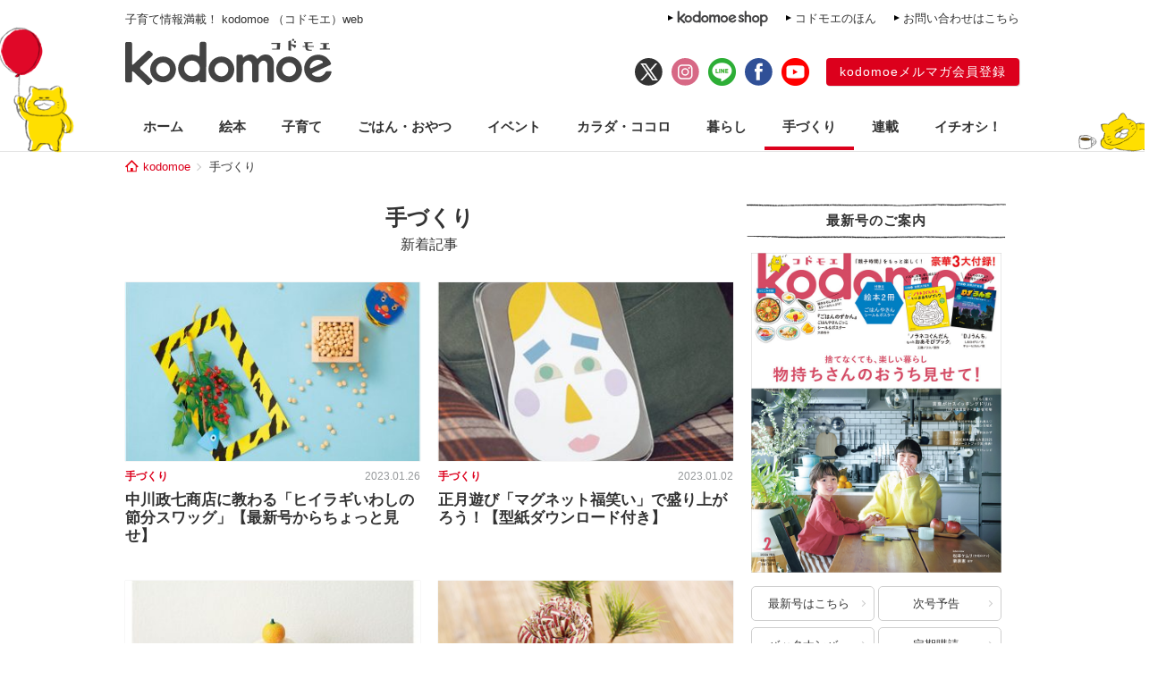

--- FILE ---
content_type: text/html; charset=UTF-8
request_url: https://kodomoe.net/handcraft/page/24/
body_size: 11504
content:
<!DOCTYPE html>
<html lang="ja">
<head>
<meta charset="UTF-8">
<meta property="og:locale" content="ja_JP">
<meta property="og:title" content="中川政七商店に教わる「ヒイラギいわしの節分スワッグ」【最新号からちょっと見せ】 | kodomoe（コドモエ）—「親子時間」を楽しむ子育て情報が満載！">
<meta property="og:site_name" content="kodomoe（コドモエ）—「親子時間」を楽しむ子育て情報が満載！">
<meta property="og:description" content="kodomoe（コドモエ）の公式サイト kodomoe web（コドモエウェブ）。絵本、知育、料理、家事、手づくり（ハンドメイド）、ヘルスケア、おでかけなど、親子時間をもっと楽しみたいママのための情報をお届け。雑誌は別冊絵本などの豪華3大付録付きで奇数月7日発売♪">
<meta property="og:type" content="website">
<meta property="og:url" content="https://kodomoe.net/handcraft/60899/">

<meta property="og:image" content="https://kodomoe.net/wp-content/themes/kodomoe_2017/common/img/logo_ogp.png">

<meta property="fb:app_id" content="138153669704713">
<meta name="description" content="kodomoe（コドモエ）の公式サイト kodomoe web（コドモエウェブ）。絵本、知育、料理、家事、手づくり（ハンドメイド）、ヘルスケア、おでかけなど、親子時間をもっと楽しみたいママのための情報をお届け。雑誌は別冊絵本などの豪華3大付録付きで奇数月7日発売♪">
<meta name="keywords" content="kodomoe,コドモエ,こどもえ,こどもMOE,こどもモエ,子供モエ,子どもモエ,子供MOE,子どもMOE,絵本,えほん,子供,子ども,こども,コドモ,育児,子育て,子そだて,ママ,おもちゃ,オモチャ,玩具,子供服,キャラクター,懸賞,プレゼント,幼児,赤ちゃん,付録,ふろく">

<title>  手づくり（24ページ目） | kodomoe（コドモエ）—「親子時間」を楽しむ子育て情報が満載！</title>

<link rel="shortcut icon" href="https://kodomoe.net/wp-content/themes/kodomoe_2017/common/img/favicon.ico">
<link rel="apple-touch-icon" href="https://kodomoe.net/wp-content/themes/kodomoe_2017/common/img/apple-touch-icon.png">
<meta name="apple-mobile-web-app-title" content="kodomoe">
<link rel="stylesheet" type="text/css" href="https://kodomoe.net/wp-content/themes/kodomoe_2017/style.css?v=20251031">
<meta name='robots' content='max-image-preview:large' />
<link rel="alternate" type="application/rss+xml" title="kodomoe（コドモエ）—「親子時間」を楽しむ子育て情報が満載！ &raquo; 手づくり フィード" href="https://kodomoe.net/handcraft/feed/" />
<script type="text/javascript">
/* <![CDATA[ */
window._wpemojiSettings = {"baseUrl":"https:\/\/s.w.org\/images\/core\/emoji\/14.0.0\/72x72\/","ext":".png","svgUrl":"https:\/\/s.w.org\/images\/core\/emoji\/14.0.0\/svg\/","svgExt":".svg","source":{"concatemoji":"https:\/\/kodomoe.net\/wp-includes\/js\/wp-emoji-release.min.js?ver=6.4.4"}};
/*! This file is auto-generated */
!function(i,n){var o,s,e;function c(e){try{var t={supportTests:e,timestamp:(new Date).valueOf()};sessionStorage.setItem(o,JSON.stringify(t))}catch(e){}}function p(e,t,n){e.clearRect(0,0,e.canvas.width,e.canvas.height),e.fillText(t,0,0);var t=new Uint32Array(e.getImageData(0,0,e.canvas.width,e.canvas.height).data),r=(e.clearRect(0,0,e.canvas.width,e.canvas.height),e.fillText(n,0,0),new Uint32Array(e.getImageData(0,0,e.canvas.width,e.canvas.height).data));return t.every(function(e,t){return e===r[t]})}function u(e,t,n){switch(t){case"flag":return n(e,"\ud83c\udff3\ufe0f\u200d\u26a7\ufe0f","\ud83c\udff3\ufe0f\u200b\u26a7\ufe0f")?!1:!n(e,"\ud83c\uddfa\ud83c\uddf3","\ud83c\uddfa\u200b\ud83c\uddf3")&&!n(e,"\ud83c\udff4\udb40\udc67\udb40\udc62\udb40\udc65\udb40\udc6e\udb40\udc67\udb40\udc7f","\ud83c\udff4\u200b\udb40\udc67\u200b\udb40\udc62\u200b\udb40\udc65\u200b\udb40\udc6e\u200b\udb40\udc67\u200b\udb40\udc7f");case"emoji":return!n(e,"\ud83e\udef1\ud83c\udffb\u200d\ud83e\udef2\ud83c\udfff","\ud83e\udef1\ud83c\udffb\u200b\ud83e\udef2\ud83c\udfff")}return!1}function f(e,t,n){var r="undefined"!=typeof WorkerGlobalScope&&self instanceof WorkerGlobalScope?new OffscreenCanvas(300,150):i.createElement("canvas"),a=r.getContext("2d",{willReadFrequently:!0}),o=(a.textBaseline="top",a.font="600 32px Arial",{});return e.forEach(function(e){o[e]=t(a,e,n)}),o}function t(e){var t=i.createElement("script");t.src=e,t.defer=!0,i.head.appendChild(t)}"undefined"!=typeof Promise&&(o="wpEmojiSettingsSupports",s=["flag","emoji"],n.supports={everything:!0,everythingExceptFlag:!0},e=new Promise(function(e){i.addEventListener("DOMContentLoaded",e,{once:!0})}),new Promise(function(t){var n=function(){try{var e=JSON.parse(sessionStorage.getItem(o));if("object"==typeof e&&"number"==typeof e.timestamp&&(new Date).valueOf()<e.timestamp+604800&&"object"==typeof e.supportTests)return e.supportTests}catch(e){}return null}();if(!n){if("undefined"!=typeof Worker&&"undefined"!=typeof OffscreenCanvas&&"undefined"!=typeof URL&&URL.createObjectURL&&"undefined"!=typeof Blob)try{var e="postMessage("+f.toString()+"("+[JSON.stringify(s),u.toString(),p.toString()].join(",")+"));",r=new Blob([e],{type:"text/javascript"}),a=new Worker(URL.createObjectURL(r),{name:"wpTestEmojiSupports"});return void(a.onmessage=function(e){c(n=e.data),a.terminate(),t(n)})}catch(e){}c(n=f(s,u,p))}t(n)}).then(function(e){for(var t in e)n.supports[t]=e[t],n.supports.everything=n.supports.everything&&n.supports[t],"flag"!==t&&(n.supports.everythingExceptFlag=n.supports.everythingExceptFlag&&n.supports[t]);n.supports.everythingExceptFlag=n.supports.everythingExceptFlag&&!n.supports.flag,n.DOMReady=!1,n.readyCallback=function(){n.DOMReady=!0}}).then(function(){return e}).then(function(){var e;n.supports.everything||(n.readyCallback(),(e=n.source||{}).concatemoji?t(e.concatemoji):e.wpemoji&&e.twemoji&&(t(e.twemoji),t(e.wpemoji)))}))}((window,document),window._wpemojiSettings);
/* ]]> */
</script>
<style id='wp-emoji-styles-inline-css' type='text/css'>

	img.wp-smiley, img.emoji {
		display: inline !important;
		border: none !important;
		box-shadow: none !important;
		height: 1em !important;
		width: 1em !important;
		margin: 0 0.07em !important;
		vertical-align: -0.1em !important;
		background: none !important;
		padding: 0 !important;
	}
</style>
<link rel="https://api.w.org/" href="https://kodomoe.net/wp-json/" /><link rel="EditURI" type="application/rsd+xml" title="RSD" href="https://kodomoe.net/xmlrpc.php?rsd" />
<link rel="canonical" href="https://kodomoe.net/handcraft/page/24/">		<style type="text/css" id="wp-custom-css">
			  button{
    display: inline-black;
    border: none;
    border-radius: 4px;
    padding: 10px 20px 10px;
    width: 200px;
    background: #DC001C;;
    font-size: 16px;
    color: #FFF;
    text-align: center;
    -webkit-box-sizing: border-box;
    box-sizing: 200px;
}		</style>
		<script type="application/ld+json">{"@context":"https:\/\/schema.org","@graph":[{"@type":"Organization","@id":"https:\/\/kodomoe.net#organization","name":"kodomoe\uff08\u30b3\u30c9\u30e2\u30a8\uff09\u2014\u300c\u89aa\u5b50\u6642\u9593\u300d\u3092\u697d\u3057\u3080\u5b50\u80b2\u3066\u60c5\u5831\u304c\u6e80\u8f09\uff01","url":"https:\/\/kodomoe.net","sameAs":["https:\/\/www.facebook.com\/kodomoe","https:\/\/twitter.com\/kodomoe","https:\/\/www.instagram.com\/kodomoe\/","https:\/\/lin.ee\/m1sTEib","https:\/\/www.youtube.com\/channel\/UCTIAjFUS8Ib2g67gnkXww3Q"],"logo":[{"url":"https:\/\/kodomoe.net\/wp-content\/themes\/kodomoe_2017\/common\/img\/logo_ogp.png","width":400,"height":280,"caption":"kodomoe\uff08\u30b3\u30c9\u30e2\u30a8\uff09\u2014\u300c\u89aa\u5b50\u6642\u9593\u300d\u3092\u697d\u3057\u3080\u5b50\u80b2\u3066\u60c5\u5831\u304c\u6e80\u8f09\uff01","@type":"ImageObject","@id":"https:\/\/kodomoe.net#logo"}],"image":[{"url":"https:\/\/kodomoe.net\/wp-content\/themes\/kodomoe_2017\/common\/img\/logo_ogp.png","width":400,"height":280,"caption":"kodomoe\uff08\u30b3\u30c9\u30e2\u30a8\uff09\u2014\u300c\u89aa\u5b50\u6642\u9593\u300d\u3092\u697d\u3057\u3080\u5b50\u80b2\u3066\u60c5\u5831\u304c\u6e80\u8f09\uff01","@type":"ImageObject","@id":"https:\/\/kodomoe.net#logo"}]},{"@type":"WebSite","@id":"https:\/\/kodomoe.net#website","name":"kodomoe\uff08\u30b3\u30c9\u30e2\u30a8\uff09\u2014\u300c\u89aa\u5b50\u6642\u9593\u300d\u3092\u697d\u3057\u3080\u5b50\u80b2\u3066\u60c5\u5831\u304c\u6e80\u8f09\uff01","url":"https:\/\/kodomoe.net","description":"kodomoe\uff08\u30b3\u30c9\u30e2\u30a8\uff09\u306e\u516c\u5f0f\u30b5\u30a4\u30c8 kodomoe web\uff08\u30b3\u30c9\u30e2\u30a8\u30a6\u30a7\u30d6\uff09\u3002\u7d75\u672c\u3001\u77e5\u80b2\u3001\u6599\u7406\u3001\u5bb6\u4e8b\u3001\u624b\u3065\u304f\u308a\uff08\u30cf\u30f3\u30c9\u30e1\u30a4\u30c9\uff09\u3001\u30d8\u30eb\u30b9\u30b1\u30a2\u3001\u304a\u3067\u304b\u3051\u306a\u3069\u3001\u89aa\u5b50\u6642\u9593\u3092\u3082\u3063\u3068\u697d\u3057\u307f\u305f\u3044\u30de\u30de\u306e\u305f\u3081\u306e\u60c5\u5831\u3092\u304a\u5c4a\u3051\u3002\u96d1\u8a8c\u306f\u5225\u518a\u7d75\u672c\u306a\u3069\u306e\u8c6a\u83ef3\u5927\u4ed8\u9332\u4ed8\u304d\u3067\u5947\u6570\u67087\u65e5\u767a\u58f2\u266a","publisher":{"@id":"https:\/\/kodomoe.net#organization"},"potentialAction":{"@type":"SearchAction","target":"https:\/\/kodomoe.net\/?s={search_term_string}","query-input":"required name=search_term_string"}},{"@type":["CollectionPage"],"@id":"https:\/\/kodomoe.net\/handcraft\/page\/24#webpage","url":"https:\/\/kodomoe.net\/handcraft\/page\/24","inLanguage":"ja-JP","name":"  \u624b\u3065\u304f\u308a\uff0824\u30da\u30fc\u30b8\u76ee\uff09 | kodomoe\uff08\u30b3\u30c9\u30e2\u30a8\uff09\u2014\u300c\u89aa\u5b50\u6642\u9593\u300d\u3092\u697d\u3057\u3080\u5b50\u80b2\u3066\u60c5\u5831\u304c\u6e80\u8f09\uff01","isPartOf":{"@id":"https:\/\/kodomoe.net#website"},"description":"kodomoe\uff08\u30b3\u30c9\u30e2\u30a8\uff09\u306e\u516c\u5f0f\u30b5\u30a4\u30c8 kodomoe web\uff08\u30b3\u30c9\u30e2\u30a8\u30a6\u30a7\u30d6\uff09\u3002\u7d75\u672c\u3001\u77e5\u80b2\u3001\u6599\u7406\u3001\u5bb6\u4e8b\u3001\u624b\u3065\u304f\u308a\uff08\u30cf\u30f3\u30c9\u30e1\u30a4\u30c9\uff09\u3001\u30d8\u30eb\u30b9\u30b1\u30a2\u3001\u304a\u3067\u304b\u3051\u306a\u3069\u3001\u89aa\u5b50\u6642\u9593\u3092\u3082\u3063\u3068\u697d\u3057\u307f\u305f\u3044\u30de\u30de\u306e\u305f\u3081\u306e\u60c5\u5831\u3092\u304a\u5c4a\u3051\u3002\u96d1\u8a8c\u306f\u5225\u518a\u7d75\u672c\u306a\u3069\u306e\u8c6a\u83ef3\u5927\u4ed8\u9332\u4ed8\u304d\u3067\u5947\u6570\u67087\u65e5\u767a\u58f2\u266a","breadcrumb":{"@id":"https:\/\/kodomoe.net\/handcraft\/page\/24#breadcrumb"}},{"@type":"BreadcrumbList","@id":"https:\/\/kodomoe.net\/handcraft\/page\/24#breadcrumb","itemListElement":[{"@type":"ListItem","position":1,"item":{"@type":"WebPage","@id":"https:\/\/kodomoe.net","url":"https:\/\/kodomoe.net","name":"kodomoe"}},[{"@type":"ListItem","position":2,"item":{"@type":"WebPage","@id":"https:\/\/kodomoe.net\/handcraft\/","url":"https:\/\/kodomoe.net\/handcraft\/","name":"\u624b\u3065\u304f\u308a"}}]]}]}</script>
<!-- Google Tag Manager -->
<script>(function(w,d,s,l,i){w[l]=w[l]||[];w[l].push({'gtm.start':
new Date().getTime(),event:'gtm.js'});var f=d.getElementsByTagName(s)[0],
j=d.createElement(s),dl=l!='dataLayer'?'&l='+l:'';j.async=true;j.src=
'https://www.googletagmanager.com/gtm.js?id='+i+dl;f.parentNode.insertBefore(j,f);
})(window,document,'script','dataLayer','GTM-TNWN3QJ');</script>
<!-- End Google Tag Manager -->

<script src="https://ajax.googleapis.com/ajax/libs/jquery/3.2.1/jquery.min.js"></script>
<!-- logly_noindex -->

<script async src="https://pagead2.googlesyndication.com/pagead/js/adsbygoogle.js?client=ca-pub-4173806948862242" crossorigin="anonymous"></script>

  <script type="text/javascript">window._taboola = window._taboola || [];_taboola.push({article:'auto'});!function (e, f, u, i) {if (!document.getElementById(i)){e.async = 1;e.src = u;e.id = i;f.parentNode.insertBefore(e, f);}}(document.createElement('script'),document.getElementsByTagName('script')[0],'//cdn.taboola.com/libtrc/kodomoe/loader.js','tb_loader_script');if(window.performance && typeof window.performance.mark == 'function'){window.performance.mark('tbl_ic');}</script>
</head>

<body class="archive paged post-type-archive post-type-archive-handcraft paged-24 post-type-paged-24">
<!-- Google Tag Manager (noscript) -->
<noscript><iframe src="https://www.googletagmanager.com/ns.html?id=GTM-TNWN3QJ"
height="0" width="0" style="display:none;visibility:hidden"></iframe></noscript>
<!-- End Google Tag Manager (noscript) -->
<div id="fb-root"></div>
<script>(function(d, s, id) {
  var js, fjs = d.getElementsByTagName(s)[0];
  if (d.getElementById(id)) return;
  js = d.createElement(s); js.id = id;
  js.async = true;
  js.src = "//connect.facebook.net/ja_JP/all.js#xfbml=1";
  fjs.parentNode.insertBefore(js, fjs);
}(document, 'script', 'facebook-jssdk'));</script>

<div id="header">
	<div class="head_label">
					<div class="catch">子育て情報満載！ kodomoe （コドモエ）web</div>
				<div class="link">
			<div><a href="https://goods.hakusensha-shop.jp/shopbrand/kodomoe/" target="_blank"><img src="https://kodomoe.net/wp-content/themes/kodomoe_2017/common/img/header_label_shop.png" alt="kodomoe shop"></a></div>
			<div><a href="/product/ehon/">コドモエのほん</a></div>
			<div><a href="http://www.hakusensha.co.jp/contact/" target="_blank">お問い合わせはこちら</a></div>
		</div>
	</div>
	<div class="logos">
		<div class="logo"><a href="/"><img src="https://kodomoe.net/wp-content/themes/kodomoe_2017/common/img/logo.png" alt="kodomoe（コドモエ）"></a></div>
		<div class="link">
			<ul class="sns">
				<li><a href="https://twitter.com/kodomoe" target="_blank"><img src="https://kodomoe.net/wp-content/themes/kodomoe_2017/common/img/sns_twx.png" alt="X(Twitter)"></a></li>
				<li><a href="https://www.instagram.com/kodomoe/" target="_blank"><img src="https://kodomoe.net/wp-content/themes/kodomoe_2017/common/img/sns_is.png" alt="Instagram"></a></li>
				<li><a href="https://lin.ee/m1sTEib" target="_blank"><img src="https://kodomoe.net/wp-content/themes/kodomoe_2017/common/img/sns_li.png" alt="LINE"></a></li>
				<li><a href="https://www.facebook.com/kodomoe" target="_blank"><img src="https://kodomoe.net/wp-content/themes/kodomoe_2017/common/img/sns_fb.png" alt="Facebook"></a></li>
				<li><a href="https://www.youtube.com/channel/UCTIAjFUS8Ib2g67gnkXww3Q" target="_blank"><img src="https://kodomoe.net/wp-content/themes/kodomoe_2017/common/img/sns_yt.png" alt="YouTube"></a></li>
			</ul>
			<div class="account">
				<div><a href="https://www.hak-member.jp/kodomoe/camp_new/" target="_blank">kodomoeメルマガ会員登録</a></div>
			</div>
		</div>
	</div>
</div>
<div id="navi" class="handcraft">
	<ul>
		<li><a href="/">ホーム</a></li>
		<li class="picturebook"><a href="/picturebook/">絵本</a></li>
		<li class="childcare"><a href="/childcare/">子育て</a></li>
		<li class="food"><a href="/food/">ごはん・おやつ</a></li>
		<li class="event"><a href="/event/">イベント</a></li>
		<li class="health"><a href="/health/">カラダ・ココロ</a></li>
		<li class="life"><a href="/life/">暮らし</a></li>
		<li class="handcraft"><a href="/handcraft/">手づくり</a></li>
		<li class="serial"><a href="/serial/">連載</a></li>
		<li class="recommend"><a href="/recommend/">イチオシ！</a></li>
	</ul>
</div><div id="breadcrumb"><div><a href="/">kodomoe</a></div><div>手づくり</div></div><div id="container">
	<div id="main">
		<h1 class="title_flag">
			<span class="text">手づくり</span>
			<span class="label">新着記事</span>
		</h1>
						<div class="timeline">
						<article class="entry">
				<div class="photo"><a href="https://kodomoe.net/handcraft/60899/"><img src="https://kodomoe.net/wp-content/uploads/2023/01/60889_1-350x216.jpg" alt="中川政七商店に教わる「ヒイラギいわしの節分スワッグ」【最新号からちょっと見せ】"></a></div>
				<div class="meta">
					<div class="category">手づくり</div>
					<time datetime="2023.01.26" class="pubdate">2023.01.26</time>
									</div>
				<h2 class="title"><a href="https://kodomoe.net/handcraft/60899/">中川政七商店に教わる「ヒイラギいわしの節分スワッグ」【最新号からちょっと見せ】</a></h2>
			</article>
						<article class="entry">
				<div class="photo"><a href="https://kodomoe.net/handcraft/60269/"><img src="https://kodomoe.net/wp-content/uploads/2022/12/hukuwarai-350x233.jpg" alt="正月遊び「マグネット福笑い」で盛り上がろう！【型紙ダウンロード付き】"></a></div>
				<div class="meta">
					<div class="category">手づくり</div>
					<time datetime="2023.01.02" class="pubdate">2023.01.02</time>
									</div>
				<h2 class="title"><a href="https://kodomoe.net/handcraft/60269/">正月遊び「マグネット福笑い」で盛り上がろう！【型紙ダウンロード付き】</a></h2>
			</article>
						<article class="entry">
				<div class="photo"><a href="https://kodomoe.net/handcraft/60268/"><img src="https://kodomoe.net/wp-content/uploads/2017/12/Shogatsuitem_vol2-01-350x238.jpg" alt="型紙を切り取るだけ！簡単「鏡餅の敷き紙」の作り方【型紙ダウンロード付き】"></a></div>
				<div class="meta">
					<div class="category">手づくり</div>
					<time datetime="2022.12.31" class="pubdate">2022.12.31</time>
									</div>
				<h2 class="title"><a href="https://kodomoe.net/handcraft/60268/">型紙を切り取るだけ！簡単「鏡餅の敷き紙」の作り方【型紙ダウンロード付き】</a></h2>
			</article>
						<article class="entry">
				<div class="photo"><a href="https://kodomoe.net/handcraft/60267/"><img src="https://kodomoe.net/wp-content/uploads/2020/12/paperflowertop-350x233.png" alt="お正月、お気に入りの包装紙で作る「ペーパーフラワー」をお飾りに"></a></div>
				<div class="meta">
					<div class="category">手づくり</div>
					<time datetime="2022.12.31" class="pubdate">2022.12.31</time>
									</div>
				<h2 class="title"><a href="https://kodomoe.net/handcraft/60267/">お正月、お気に入りの包装紙で作る「ペーパーフラワー」をお飾りに</a></h2>
			</article>
						<article class="entry">
				<div class="photo"><a href="https://kodomoe.net/handcraft/60231/"><img src="https://kodomoe.net/wp-content/uploads/2020/12/Shogatsuitem-2-350x234.jpg" alt="お正月に飾りたい「椿のモビール」の作り方【型紙ダウンロードできます】"></a></div>
				<div class="meta">
					<div class="category">手づくり</div>
					<time datetime="2022.12.27" class="pubdate">2022.12.27</time>
									</div>
				<h2 class="title"><a href="https://kodomoe.net/handcraft/60231/">お正月に飾りたい「椿のモビール」の作り方【型紙ダウンロードできます】</a></h2>
			</article>
						<article class="entry">
				<div class="photo"><a href="https://kodomoe.net/handcraft/60229/"><img src="https://kodomoe.net/wp-content/uploads/2017/12/Shogatsuitem_vol1-10-350x219.jpg" alt="お正月を手づくり「紅白ハートのはし置き」で迎えよう！"></a></div>
				<div class="meta">
					<div class="category">手づくり</div>
					<time datetime="2022.12.26" class="pubdate">2022.12.26</time>
									</div>
				<h2 class="title"><a href="https://kodomoe.net/handcraft/60229/">お正月を手づくり「紅白ハートのはし置き」で迎えよう！</a></h2>
			</article>
						<article class="entry">
				<div class="photo"><a href="https://kodomoe.net/handcraft/60045/"><img src="https://kodomoe.net/wp-content/uploads/2020/12/christmas_1-350x216.jpg" alt="簡単クリスマスクラフト。牛乳パックで作る「おうちのランタン」【型紙ダウンロード】"></a></div>
				<div class="meta">
					<div class="category">手づくり</div>
					<time datetime="2022.12.21" class="pubdate">2022.12.21</time>
									</div>
				<h2 class="title"><a href="https://kodomoe.net/handcraft/60045/">簡単クリスマスクラフト。牛乳パックで作る「おうちのランタン」【型紙ダウンロード】</a></h2>
			</article>
						<article class="entry">
				<div class="photo"><a href="https://kodomoe.net/handcraft/60041/"><img src="https://kodomoe.net/wp-content/uploads/2020/12/tenshitenshi-350x233.jpg" alt="北欧風クリスマスクラフト。ほんわかした灯りに癒される「天使のライト」【型紙ダウンロード付き】"></a></div>
				<div class="meta">
					<div class="category">手づくり</div>
					<time datetime="2022.12.20" class="pubdate">2022.12.20</time>
									</div>
				<h2 class="title"><a href="https://kodomoe.net/handcraft/60041/">北欧風クリスマスクラフト。ほんわかした灯りに癒される「天使のライト」【型紙ダウンロード付き】</a></h2>
			</article>
						<article class="entry">
				<div class="photo"><a href="https://kodomoe.net/handcraft/59798/"><img src="https://kodomoe.net/wp-content/uploads/2022/12/top4-350x233.png" alt="お正月の工作に。中川政七商店に教わる「小さな鏡餅コマ飾り」【最新号からちょっと見せ】"></a></div>
				<div class="meta">
					<div class="category">手づくり</div>
					<time datetime="2022.12.20" class="pubdate">2022.12.20</time>
									</div>
				<h2 class="title"><a href="https://kodomoe.net/handcraft/59798/">お正月の工作に。中川政七商店に教わる「小さな鏡餅コマ飾り」【最新号からちょっと見せ】</a></h2>
			</article>
						<article class="entry">
				<div class="photo"><a href="https://kodomoe.net/handcraft/59646/"><img src="https://kodomoe.net/wp-content/uploads/2022/12/topサンタのオーナメントを作ってみた-350x216.jpg" alt="ブームにマッチした!? 折り紙で作る「サンタのオーナメント」に、たやちゃんと挑戦！【最新号からやってみた！】"></a></div>
				<div class="meta">
					<div class="category">手づくり</div>
					<time datetime="2022.12.13" class="pubdate">2022.12.13</time>
									</div>
				<h2 class="title"><a href="https://kodomoe.net/handcraft/59646/">ブームにマッチした!? 折り紙で作る「サンタのオーナメント」に、たやちゃんと挑戦！【最新号からやってみた！】</a></h2>
			</article>
								</div>
		
	<nav class="navigation pagination" aria-label="投稿ナビゲーション">
		<h2 class="screen-reader-text">投稿ナビゲーション</h2>
		<div class="nav-links"><a class="prev page-numbers" href="https://kodomoe.net/handcraft/page/23/" rel="nofollow">前へ</a>
<a class="page-numbers" href="https://kodomoe.net/handcraft/">1</a>
<span class="page-numbers dots">&hellip;</span>
<a class="page-numbers" href="https://kodomoe.net/handcraft/page/22/">22</a>
<a class="page-numbers" href="https://kodomoe.net/handcraft/page/23/">23</a>
<span aria-current="page" class="page-numbers current">24</span>
<a class="page-numbers" href="https://kodomoe.net/handcraft/page/25/">25</a>
<a class="page-numbers" href="https://kodomoe.net/handcraft/page/26/">26</a>
<span class="page-numbers dots">&hellip;</span>
<a class="page-numbers" href="https://kodomoe.net/handcraft/page/49/">49</a>
<a class="next page-numbers" href="https://kodomoe.net/handcraft/page/25/" rel="nofollow">次へ</a></div>
	</nav>		<div class="product_banner serial_bnrs"><a href="/serial/katagiri_nendo"><img src="https://kodomoe.net/wp-content/uploads/2019/09/katagiri_nendo_bnr1.jpeg" ></a></div>		<div class="ad_main">
</div>
	</div>
	<div id="side">
	<div class="block release">
		<div class="title">最新号のご案内</div>
		<div class="content">
						<div class="cover"><a href="/newissue/"><img src="https://kodomoe.net/wp-content/uploads/2025/12/H1-のコピー.jpg" alt="最新号はこちら"></a></div>
			<div class="link">
				<div><a href="/newissue/">最新号はこちら</a></div>
				<div><a href="/nextissue/">次号予告</a></div>
				<div><a href="/backnumber/">バックナンバー</a></div>
				<div><a href="https://www.fujisan.co.jp/product/1281693848/ap-pub-web-kmoe" target="_blank">定期購読</a></div>
			</div>
		</div>
	</div>
	<div class="banner">
		<a href="https://kodomoe.net/comic/"><img src="https://kodomoe.net/wp-content/themes/kodomoe_2017/common/img/kodomoeweb_rensai_bn1.jpg" alt="kodomoe webのマンガ・イラストエッセイ一覧"></a>
	</div>
	<div class="banner"><div><iframe src="//www.youtube.com/embed/q5y5NktL5d0?rel=0&showinfo=0" allowfullscreen></iframe></div><div><iframe src="//www.youtube.com/embed/G5LpGsKLD_c?rel=0&showinfo=0" allowfullscreen></iframe></div></div>	<div class="block search">
		<div class="title">記事検索</div>
		<div class="content">
						<form action="/" method="get">
				<input type="text" placeholder="キーワードを入力してください" name="s"><input type="submit" value="検索">
			</form>
		</div>
	</div>

					<div class="block articles ranking">
			<div class="title">人気記事</div>
			<div class="content">
				<ol class="entries">
																	<li class="entry">
							<div class="photo">
								<div class="no">1</div>
								<a href="https://kodomoe.net/serial/shibugifu/90891/"><img src="https://kodomoe.net/wp-content/uploads/2026/01/top-shibugifu0123-2-350x216.jpg" alt="義母が食事のあとに茶碗を置いた向きにびっくり。きっと、少女時代の習慣が…【しぶしぶ同居したら義父が最高だった件・90】" loading="lazy"></a>
							</div>
							<div class="text">
								<div class="category">連載／子育て</div>
								<p><a href="https://kodomoe.net/serial/shibugifu/90891/">義母が食事のあとに茶碗を置いた向きにびっくり。きっと、少女時代の習慣が…【しぶしぶ同居したら義父が最高だった件・90】</a></p>
							</div>
						</li>
																							<li class="entry">
							<div class="photo">
								<div class="no">2</div>
								<a href="https://kodomoe.net/serial/shin_joushi/90772/"><img src="https://kodomoe.net/wp-content/uploads/2026/01/konnajhoushi46b_thu.jpg" alt="上司と出張、2人きりの夜。寝ぼけた部長がベッドに近づいてきて…!?【こんな上司と働きたいわけでして！46-後編-】" loading="lazy"></a>
							</div>
							<div class="text">
								<div class="category">連載</div>
								<p><a href="https://kodomoe.net/serial/shin_joushi/90772/">上司と出張、2人きりの夜。寝ぼけた部長がベッドに近づいてきて…!?【こんな上司と働きたいわけでして！46-後編-】</a></p>
							</div>
						</li>
																							<li class="entry">
							<div class="photo">
								<div class="no">3</div>
								<a href="https://kodomoe.net/serial/sekainokosodate/90918/"><img src="https://kodomoe.net/wp-content/uploads/2022/03/2top-350x233.png" alt="【ダーニング】穴が開いても楽しみが待っている「ダーニング」のススメ。レクチャー付きでご紹介！【教えて！世界の子育て～ドイツ～セレクション】" loading="lazy"></a>
							</div>
							<div class="text">
								<div class="category">連載／子育て</div>
								<p><a href="https://kodomoe.net/serial/sekainokosodate/90918/">【ダーニング】穴が開いても楽しみが待っている「ダーニング」のススメ。レクチャー付きでご紹介！【教えて！世界の子育て～ドイツ～セレクション】</a></p>
							</div>
						</li>
																							<li class="entry">
							<div class="photo">
								<div class="no">4</div>
								<a href="https://kodomoe.net/serial/soccermamma/90003/"><img src="https://kodomoe.net/wp-content/uploads/2026/01/top3104R-350x216.jpg" alt="「イシキひくすぎのヘタクソは、サッカーやっちゃダメなんだよ」子ども達の言葉は、身近にいる大人達の意見で…【サカマンマ～かあちゃんうっかりサッカーコーチになる・31】" loading="lazy"></a>
							</div>
							<div class="text">
								<div class="category">連載／子育て</div>
								<p><a href="https://kodomoe.net/serial/soccermamma/90003/">「イシキひくすぎのヘタクソは、サッカーやっちゃダメなんだよ」子ども達の言葉は、身近にいる大人達の意見で…【サカマンマ～かあちゃんうっかりサッカーコーチになる・31】</a></p>
							</div>
						</li>
																							<li class="entry">
							<div class="photo">
								<div class="no">5</div>
								<a href="https://kodomoe.net/serial/obeya/90896/"><img src="https://kodomoe.net/wp-content/uploads/2022/09/yana1-top1-350x233.png" alt="【汚部屋の片づけ】ずぼらママが整理収納アドバイザーにヘルプ！ 汚部屋になった子ども部屋を片づけたい！【うちの汚部屋が片づかない～ずぼらママがプロに習ったことシェアします～1】" loading="lazy"></a>
							</div>
							<div class="text">
								<div class="category">連載／暮らし</div>
								<p><a href="https://kodomoe.net/serial/obeya/90896/">【汚部屋の片づけ】ずぼらママが整理収納アドバイザーにヘルプ！ 汚部屋になった子ども部屋を片づけたい！【うちの汚部屋が片づかない～ずぼらママがプロに習ったことシェアします～1】</a></p>
							</div>
						</li>
															</ol>
				<div class="range">（1/22～1/29）</div>
			</div>
		</div>
	
	<div class="block articles">
		<div class="title">kodomoe shop 人気商品</div>
		<div class="content">
			<ul class="entries">
								<li class="entry">
					<div class="photo"><a href="https://goods.hakusensha-shop.jp/shopdetail/000000001369/"><img src="https://kodomoe.net/wp-content/uploads/2024/03/0307-パタパタメモ-1.jpg" alt="ノラネコぐんだん　パタパタメモ" loading="lazy"></a></div>
					<div class="text">
						<p><a href="https://goods.hakusensha-shop.jp/shopdetail/000000001369/">ノラネコぐんだん　パタパタメモ</a></p>
					</div>
				</li>
								<li class="entry">
					<div class="photo"><a href="https://goods.hakusensha-shop.jp/shopdetail/000000001342/"><img src="https://kodomoe.net/wp-content/uploads/2024/01/0126-1.jpg" alt="ノラネコぐんだん　はんせい ちょきんばこ" loading="lazy"></a></div>
					<div class="text">
						<p><a href="https://goods.hakusensha-shop.jp/shopdetail/000000001342/">ノラネコぐんだん　はんせい ちょきんばこ</a></p>
					</div>
				</li>
								<li class="entry">
					<div class="photo"><a href="https://goods.hakusensha-shop.jp/shopdetail/000000000225"><img src="https://kodomoe.net/wp-content/uploads/2020/04/002.jpg" alt="ノラネコぐんだん ぷくぷくシール" loading="lazy"></a></div>
					<div class="text">
						<p><a href="https://goods.hakusensha-shop.jp/shopdetail/000000000225">ノラネコぐんだん ぷくぷくシール</a></p>
					</div>
				</li>
								<li class="entry">
					<div class="photo"><a href="https://goods.hakusensha-shop.jp/shopdetail/000000001295/"><img src="https://kodomoe.net/wp-content/uploads/2023/11/前髪クリップ-1.jpg" alt="ノラネコぐんだん　前髪クリップ　ノラネコとマーミーちゃん" loading="lazy"></a></div>
					<div class="text">
						<p><a href="https://goods.hakusensha-shop.jp/shopdetail/000000001295/">ノラネコぐんだん　前髪クリップ　ノラネコとマーミーちゃん</a></p>
					</div>
				</li>
								<li class="entry">
					<div class="photo"><a href="https://goods.hakusensha-shop.jp/shopdetail/000000001254/"><img src="https://kodomoe.net/wp-content/uploads/2023/10/ハンドパペット-2.jpg" alt="ノラネコぐんだん　ハンドパペット" loading="lazy"></a></div>
					<div class="text">
						<p><a href="https://goods.hakusensha-shop.jp/shopdetail/000000001254/">ノラネコぐんだん　ハンドパペット</a></p>
					</div>
				</li>
							</ul>
		</div>
	</div>

	<div class="banner"><div><a href="https://goods.hakusensha-shop.jp/shopbrand/kodomoe/" target="_blank"><img alt="人気商品枠の下バナー" loading="lazy" src="https://kodomoe.net/wp-content/uploads/2018/07/kodomoe_shop_bnr_pc.jpg" width="300" height="180" /></a></div></div>
			<div class="block articles">
			<div class="title">最新記事</div>
			<div class="content">
				<ul class="entries">
																	<li class="entry">
							<div class="photo"><a href="https://kodomoe.net/life/90986/"><img src="https://kodomoe.net/wp-content/uploads/2026/01/top-1-350x233.png" alt="【今季トレンド】顔周りがぐんとアカ抜ける「襟×襟」の遊び心♪「ハーフジップトップス」を使った冬コーデをご紹介" loading="lazy"></a></div>
							<div class="text">
								<div class="category">暮らし</div>
								<p><a href="https://kodomoe.net/life/90986/">【今季トレンド】顔周りがぐんとアカ抜ける「襟×襟」の遊び心♪「ハーフジップトップス」を使った冬コーデをご紹介</a></p>
							</div>
						</li>
																	<li class="entry">
							<div class="photo"><a href="https://kodomoe.net/food/90258/"><img src="https://kodomoe.net/wp-content/uploads/2026/01/harumaki1-350x233.jpg" alt="【おうち中華】春巻きの具材にルールはなし！ 調味料いらずで手軽に作れる「ハムとキャベツ、チーズの春巻き」のレシピ" loading="lazy"></a></div>
							<div class="text">
								<div class="category">ごはん・おやつ</div>
								<p><a href="https://kodomoe.net/food/90258/">【おうち中華】春巻きの具材にルールはなし！ 調味料いらずで手軽に作れる「ハムとキャベツ、チーズの春巻き」のレシピ</a></p>
							</div>
						</li>
																	<li class="entry">
							<div class="photo"><a href="https://kodomoe.net/life/90951/"><img src="https://kodomoe.net/wp-content/uploads/2026/01/hairakuse-350x233.jpg" alt="【遊びながら片づけ】物が多くても整って見えて、スッキリ！「ヘアアクセサリー」をかわいく、見やすく収納したい！" loading="lazy"></a></div>
							<div class="text">
								<div class="category">暮らし</div>
								<p><a href="https://kodomoe.net/life/90951/">【遊びながら片づけ】物が多くても整って見えて、スッキリ！「ヘアアクセサリー」をかわいく、見やすく収納したい！</a></p>
							</div>
						</li>
																	<li class="entry">
							<div class="photo"><a href="https://kodomoe.net/handcraft/90723/"><img src="https://kodomoe.net/wp-content/uploads/2022/01/49800_1-350x216.jpg" alt="節分の豆まきは、牛乳パックでできる手づくり枡で「鬼は外ー！」中川政七商店とつくる季節のしつらい" loading="lazy"></a></div>
							<div class="text">
								<div class="category">手づくり</div>
								<p><a href="https://kodomoe.net/handcraft/90723/">節分の豆まきは、牛乳パックでできる手づくり枡で「鬼は外ー！」中川政七商店とつくる季節のしつらい</a></p>
							</div>
						</li>
																	<li class="entry">
							<div class="photo"><a href="https://kodomoe.net/serial/obeya/90899/"><img src="https://kodomoe.net/wp-content/uploads/2023/06/yana11-top-350x233.png" alt="小学校で配られるプリント類、多すぎ！ ファイルボックスひとつで管理できたら？ そりゃ助かる！【うちの汚部屋が片づかない～ずぼらママがプロに習ったことシェアします～・11】" loading="lazy"></a></div>
							<div class="text">
								<div class="category">連載</div>
								<p><a href="https://kodomoe.net/serial/obeya/90899/">小学校で配られるプリント類、多すぎ！ ファイルボックスひとつで管理できたら？ そりゃ助かる！【うちの汚部屋が片づかない～ずぼらママがプロに習ったことシェアします～・11】</a></p>
							</div>
						</li>
														</ul>
				<div class="more"><a href="/news/">もっと見る</a></div>
			</div>
		</div>
	
	
				<div class="block release">
			<div class="title">MOE</div>
			<div class="content">
									<div class="cover"><a href="https://www.moe-web.jp/now/" target="_blank"><img src="https://kodomoe.net/wp-content/uploads/2025/12/moe_2602-267x350.jpg" alt="" loading="lazy"></a></div>
					<div class="link">
						<div><a href="https://www.moe-web.jp/now/" target="_blank">詳しくはこちら</a></div>
						<div><a href="https://www.moe-web.jp/next/" target="_blank">次号予告</a></div>
						<div><a href="https://www.moe-web.jp/backnumber/" target="_blank">バックナンバー</a></div>
						<div><a href="https://www.fujisan.co.jp/product/801/" target="_blank">定期購読</a></div>
					</div>
												</div>
		</div>
	
	<div class="block guide">
		<div class="title">ご案内</div>
		<div class="content">
			<ul class="link_list">
				<li><a href="/topics/">編集部からのお知らせ</a></li>
				<li><a href="http://www.hakusensha.co.jp/contact/" target="_blank">お問い合わせ</a></li>
							</ul>
		</div>
	</div>
	<div class="block topics">
		<div class="title">トピックス</div>
		<div class="banner">
			<div class="banner"><div><a href="https://noranekogundan.com/" target="_blank"><img alt="" loading="lazy" src="https://kodomoe.net/wp-content/uploads/2024/09/noraneko_banner.jpg" width="310" height="187" /></a></div><div><a href="https://kodomoe.net/shirokuma/" target="_blank"><img alt="しろくまきょうだい" loading="lazy" src="https://kodomoe.net/wp-content/uploads/2024/09/shirokumakyodai.jpg" width="310" height="187" /></a></div><div><a href="https://kodomoe.net/book/tuperatupera/index.html" target="_blank"><img alt="tupera" loading="lazy" src="https://kodomoe.net/wp-content/uploads/2018/04/tupera_b.png" width="310" height="253" /></a></div><div><a href="http://www.hakusensha.co.jp/akiyama/" target="_blank"><img alt="1日10分小学生版" loading="lazy" src="https://kodomoe.net/wp-content/uploads/2017/09/310-99-2.jpg" width="310" height="99" /></a></div><div><a href="https://kodomoe.net/bookstore/"><img alt="書店さまへ" loading="lazy" src="https://kodomoe.net/wp-content/uploads/2017/06/bookstore.png" width="310" height="99" /></a></div></div>		</div>
	</div>

</div>
<div id="pagetop">
	<a href="#"><img src="https://kodomoe.net/wp-content/themes/kodomoe_2017/common/img/icon_pagetop.png" alt=""><br>ページトップへ</a>
</div></div>
<div id="footer">
	<div class="content">
		<div class="logo"><a href="/"><img src="https://kodomoe.net/wp-content/themes/kodomoe_2017/common/img/logo_ft.png" alt="kodomoe（コドモエ）" loading="lazy"></a></div>
		<div class="sitemap">
			<div class="col">
				<ul class="link">
					<li><a href="/">ホーム</a></li>
					<li><a href="http://www.hakusensha.co.jp/contact/" target="_blank">お問い合わせ</a></li>
					<li><a href="https://www.hak-member.jp/kodomoe/login" target="_blank">会員の方はこちらへ</a></li>
					<li><a href="https://www.hak-member.jp/kodomoe/camp_new/" target="_blank">kodomoeメルマガ会員登録</a></li>
					<li><a href="http://www.hakusensha.co.jp/corporate/" target="_blank">会社概要</a></li>
										<li><a href="/ckookie-policy/">Cookie利用ポリシー</a></li>
					<li><a href="/sitemap/">サイトマップ</a></li>
				</ul>
			</div>
			<div class="col">
				<p class="head">カテゴリー</p>
				<ul class="link">
					<li><a href="/picturebook/">絵本</a></li>
					<li><a href="/childcare/">子育て</a></li>
					<li><a href="/food/">ごはん・おやつ</a></li>
					<li><a href="/event/">イベント</a></li>
					<li><a href="/health/">カラダ・ココロ</a></li>
					<li><a href="/life/">暮らし</a></li>
					<li><a href="/handcraft/">手づくり</a></li>
					<li><a href="/serial/">連載</a></li>
					<li><a href="/recommend/">イチオシ！</a></li>
				</ul>
			</div>
			<div class="col">
				<ul class="link">
					<li><a href="http://www.hakusensha.co.jp/books/" target="_blank">コドモエのほん</a></li>
					<li><a href="http://www.moe-web.jp" target="_blank">MOE web</a></li>
					<li><a href="http://www.hakusensha.co.jp" target="_blank">白泉社公式サイト</a></li>
					<li><a href="http://noranekogundan.com" target="_blank">ノラネコぐんだん公式サイト</a></li>
					<li><a href="/event/">親子イベント</a></li>
				</ul>
			</div>
			<div class="col info">
				<ul class="sns">
					<li><a href="https://twitter.com/kodomoe" target="_blank"><img src="https://kodomoe.net/wp-content/themes/kodomoe_2017/common/img/sns_twx_ft.png" alt="X(Twitter)" loading="lazy"></a></li>
					<li><a href="https://www.instagram.com/kodomoe/" target="_blank"><img src="https://kodomoe.net/wp-content/themes/kodomoe_2017/common/img/sns_is_ft.png" alt="Instagram" loading="lazy"></a></li>
				</ul>
				<dl class="corporate">
					<dt>運営会社</dt>
					<dd>株式会社 白泉社</dd>
					<dd class="sub">〒101-0063<br>東京都千代田区神田淡路町2-2-2</dd>
				</dl>
				<ul class="footer_banner">
					<li class="abj"><a href="https://aebs.or.jp/" target="_blank"><img src="https://kodomoe.net/wp-content/themes/kodomoe_2017/common/img/1031_1008_w.png" width="40" alt="Authorized Books of Japan ABJ-10311008" loading="lazy"></a></li>
					<li><a href="https://www.abj.or.jp/stopkaizokuban" target="_blank"><img src="https://kodomoe.net/wp-content/themes/kodomoe_2017/common/img/banner_stop.png" width="50" alt="STOP!海賊版" loading="lazy"></a></li>
				</ul>
			</div>
		</div>
	</div>
	<div class="copyright">&copy; 2017 HAKUSENSHA, all rights reserved</div>
</div>
<script>
</script>
<script src="https://kodomoe.net/wp-content/themes/kodomoe_2017/common/js/jquery.easing.1.3.min.js"></script>
<script src="https://kodomoe.net/wp-content/themes/kodomoe_2017/common/js/jquery.tile.min.js"></script>
<script src="https://kodomoe.net/wp-content/themes/kodomoe_2017/common/js/common.js?v=20190405v6"></script>
<script src="https://kodomoe.net/wp-content/themes/kodomoe_2017/common/js/pageprogress.js"></script>


	<script type="text/javascript">window._taboola = window._taboola || [];_taboola.push({flush: true});</script>
</body>
</html>

--- FILE ---
content_type: text/html; charset=utf-8
request_url: https://www.google.com/recaptcha/api2/aframe
body_size: 270
content:
<!DOCTYPE HTML><html><head><meta http-equiv="content-type" content="text/html; charset=UTF-8"></head><body><script nonce="DWOjOUTNbX8j1XQBTq54pA">/** Anti-fraud and anti-abuse applications only. See google.com/recaptcha */ try{var clients={'sodar':'https://pagead2.googlesyndication.com/pagead/sodar?'};window.addEventListener("message",function(a){try{if(a.source===window.parent){var b=JSON.parse(a.data);var c=clients[b['id']];if(c){var d=document.createElement('img');d.src=c+b['params']+'&rc='+(localStorage.getItem("rc::a")?sessionStorage.getItem("rc::b"):"");window.document.body.appendChild(d);sessionStorage.setItem("rc::e",parseInt(sessionStorage.getItem("rc::e")||0)+1);localStorage.setItem("rc::h",'1769708440999');}}}catch(b){}});window.parent.postMessage("_grecaptcha_ready", "*");}catch(b){}</script></body></html>

--- FILE ---
content_type: application/javascript
request_url: https://in.treasuredata.com/js/v3/global_id?callback=TreasureJSONPCallback1
body_size: 124
content:
typeof TreasureJSONPCallback1 === 'function' && TreasureJSONPCallback1({"global_id":"8612e12f-eb62-44fe-9452-aface2525447"});